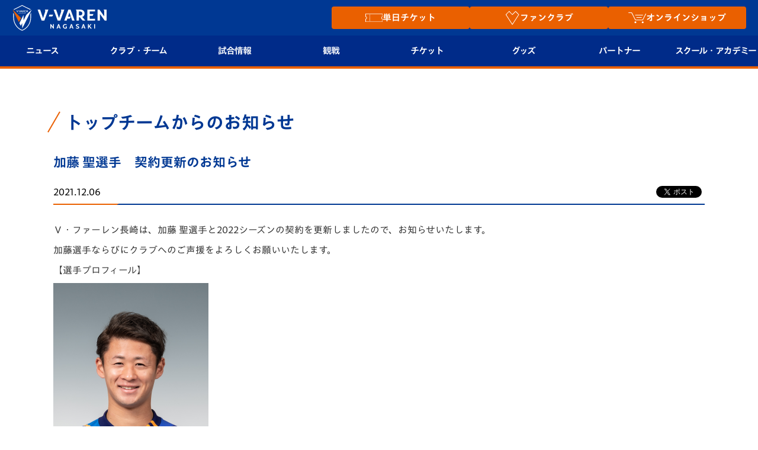

--- FILE ---
content_type: text/html; charset=utf-8
request_url: https://www.google.com/recaptcha/api2/anchor?ar=1&k=6LdShvsfAAAAAMQZzp7G4eYcGsvPhhJRRg8LQrqu&co=aHR0cHM6Ly93d3cudi12YXJlbi5jb206NDQz&hl=en&v=PoyoqOPhxBO7pBk68S4YbpHZ&size=invisible&anchor-ms=20000&execute-ms=30000&cb=n2bkovq3ymu1
body_size: 48532
content:
<!DOCTYPE HTML><html dir="ltr" lang="en"><head><meta http-equiv="Content-Type" content="text/html; charset=UTF-8">
<meta http-equiv="X-UA-Compatible" content="IE=edge">
<title>reCAPTCHA</title>
<style type="text/css">
/* cyrillic-ext */
@font-face {
  font-family: 'Roboto';
  font-style: normal;
  font-weight: 400;
  font-stretch: 100%;
  src: url(//fonts.gstatic.com/s/roboto/v48/KFO7CnqEu92Fr1ME7kSn66aGLdTylUAMa3GUBHMdazTgWw.woff2) format('woff2');
  unicode-range: U+0460-052F, U+1C80-1C8A, U+20B4, U+2DE0-2DFF, U+A640-A69F, U+FE2E-FE2F;
}
/* cyrillic */
@font-face {
  font-family: 'Roboto';
  font-style: normal;
  font-weight: 400;
  font-stretch: 100%;
  src: url(//fonts.gstatic.com/s/roboto/v48/KFO7CnqEu92Fr1ME7kSn66aGLdTylUAMa3iUBHMdazTgWw.woff2) format('woff2');
  unicode-range: U+0301, U+0400-045F, U+0490-0491, U+04B0-04B1, U+2116;
}
/* greek-ext */
@font-face {
  font-family: 'Roboto';
  font-style: normal;
  font-weight: 400;
  font-stretch: 100%;
  src: url(//fonts.gstatic.com/s/roboto/v48/KFO7CnqEu92Fr1ME7kSn66aGLdTylUAMa3CUBHMdazTgWw.woff2) format('woff2');
  unicode-range: U+1F00-1FFF;
}
/* greek */
@font-face {
  font-family: 'Roboto';
  font-style: normal;
  font-weight: 400;
  font-stretch: 100%;
  src: url(//fonts.gstatic.com/s/roboto/v48/KFO7CnqEu92Fr1ME7kSn66aGLdTylUAMa3-UBHMdazTgWw.woff2) format('woff2');
  unicode-range: U+0370-0377, U+037A-037F, U+0384-038A, U+038C, U+038E-03A1, U+03A3-03FF;
}
/* math */
@font-face {
  font-family: 'Roboto';
  font-style: normal;
  font-weight: 400;
  font-stretch: 100%;
  src: url(//fonts.gstatic.com/s/roboto/v48/KFO7CnqEu92Fr1ME7kSn66aGLdTylUAMawCUBHMdazTgWw.woff2) format('woff2');
  unicode-range: U+0302-0303, U+0305, U+0307-0308, U+0310, U+0312, U+0315, U+031A, U+0326-0327, U+032C, U+032F-0330, U+0332-0333, U+0338, U+033A, U+0346, U+034D, U+0391-03A1, U+03A3-03A9, U+03B1-03C9, U+03D1, U+03D5-03D6, U+03F0-03F1, U+03F4-03F5, U+2016-2017, U+2034-2038, U+203C, U+2040, U+2043, U+2047, U+2050, U+2057, U+205F, U+2070-2071, U+2074-208E, U+2090-209C, U+20D0-20DC, U+20E1, U+20E5-20EF, U+2100-2112, U+2114-2115, U+2117-2121, U+2123-214F, U+2190, U+2192, U+2194-21AE, U+21B0-21E5, U+21F1-21F2, U+21F4-2211, U+2213-2214, U+2216-22FF, U+2308-230B, U+2310, U+2319, U+231C-2321, U+2336-237A, U+237C, U+2395, U+239B-23B7, U+23D0, U+23DC-23E1, U+2474-2475, U+25AF, U+25B3, U+25B7, U+25BD, U+25C1, U+25CA, U+25CC, U+25FB, U+266D-266F, U+27C0-27FF, U+2900-2AFF, U+2B0E-2B11, U+2B30-2B4C, U+2BFE, U+3030, U+FF5B, U+FF5D, U+1D400-1D7FF, U+1EE00-1EEFF;
}
/* symbols */
@font-face {
  font-family: 'Roboto';
  font-style: normal;
  font-weight: 400;
  font-stretch: 100%;
  src: url(//fonts.gstatic.com/s/roboto/v48/KFO7CnqEu92Fr1ME7kSn66aGLdTylUAMaxKUBHMdazTgWw.woff2) format('woff2');
  unicode-range: U+0001-000C, U+000E-001F, U+007F-009F, U+20DD-20E0, U+20E2-20E4, U+2150-218F, U+2190, U+2192, U+2194-2199, U+21AF, U+21E6-21F0, U+21F3, U+2218-2219, U+2299, U+22C4-22C6, U+2300-243F, U+2440-244A, U+2460-24FF, U+25A0-27BF, U+2800-28FF, U+2921-2922, U+2981, U+29BF, U+29EB, U+2B00-2BFF, U+4DC0-4DFF, U+FFF9-FFFB, U+10140-1018E, U+10190-1019C, U+101A0, U+101D0-101FD, U+102E0-102FB, U+10E60-10E7E, U+1D2C0-1D2D3, U+1D2E0-1D37F, U+1F000-1F0FF, U+1F100-1F1AD, U+1F1E6-1F1FF, U+1F30D-1F30F, U+1F315, U+1F31C, U+1F31E, U+1F320-1F32C, U+1F336, U+1F378, U+1F37D, U+1F382, U+1F393-1F39F, U+1F3A7-1F3A8, U+1F3AC-1F3AF, U+1F3C2, U+1F3C4-1F3C6, U+1F3CA-1F3CE, U+1F3D4-1F3E0, U+1F3ED, U+1F3F1-1F3F3, U+1F3F5-1F3F7, U+1F408, U+1F415, U+1F41F, U+1F426, U+1F43F, U+1F441-1F442, U+1F444, U+1F446-1F449, U+1F44C-1F44E, U+1F453, U+1F46A, U+1F47D, U+1F4A3, U+1F4B0, U+1F4B3, U+1F4B9, U+1F4BB, U+1F4BF, U+1F4C8-1F4CB, U+1F4D6, U+1F4DA, U+1F4DF, U+1F4E3-1F4E6, U+1F4EA-1F4ED, U+1F4F7, U+1F4F9-1F4FB, U+1F4FD-1F4FE, U+1F503, U+1F507-1F50B, U+1F50D, U+1F512-1F513, U+1F53E-1F54A, U+1F54F-1F5FA, U+1F610, U+1F650-1F67F, U+1F687, U+1F68D, U+1F691, U+1F694, U+1F698, U+1F6AD, U+1F6B2, U+1F6B9-1F6BA, U+1F6BC, U+1F6C6-1F6CF, U+1F6D3-1F6D7, U+1F6E0-1F6EA, U+1F6F0-1F6F3, U+1F6F7-1F6FC, U+1F700-1F7FF, U+1F800-1F80B, U+1F810-1F847, U+1F850-1F859, U+1F860-1F887, U+1F890-1F8AD, U+1F8B0-1F8BB, U+1F8C0-1F8C1, U+1F900-1F90B, U+1F93B, U+1F946, U+1F984, U+1F996, U+1F9E9, U+1FA00-1FA6F, U+1FA70-1FA7C, U+1FA80-1FA89, U+1FA8F-1FAC6, U+1FACE-1FADC, U+1FADF-1FAE9, U+1FAF0-1FAF8, U+1FB00-1FBFF;
}
/* vietnamese */
@font-face {
  font-family: 'Roboto';
  font-style: normal;
  font-weight: 400;
  font-stretch: 100%;
  src: url(//fonts.gstatic.com/s/roboto/v48/KFO7CnqEu92Fr1ME7kSn66aGLdTylUAMa3OUBHMdazTgWw.woff2) format('woff2');
  unicode-range: U+0102-0103, U+0110-0111, U+0128-0129, U+0168-0169, U+01A0-01A1, U+01AF-01B0, U+0300-0301, U+0303-0304, U+0308-0309, U+0323, U+0329, U+1EA0-1EF9, U+20AB;
}
/* latin-ext */
@font-face {
  font-family: 'Roboto';
  font-style: normal;
  font-weight: 400;
  font-stretch: 100%;
  src: url(//fonts.gstatic.com/s/roboto/v48/KFO7CnqEu92Fr1ME7kSn66aGLdTylUAMa3KUBHMdazTgWw.woff2) format('woff2');
  unicode-range: U+0100-02BA, U+02BD-02C5, U+02C7-02CC, U+02CE-02D7, U+02DD-02FF, U+0304, U+0308, U+0329, U+1D00-1DBF, U+1E00-1E9F, U+1EF2-1EFF, U+2020, U+20A0-20AB, U+20AD-20C0, U+2113, U+2C60-2C7F, U+A720-A7FF;
}
/* latin */
@font-face {
  font-family: 'Roboto';
  font-style: normal;
  font-weight: 400;
  font-stretch: 100%;
  src: url(//fonts.gstatic.com/s/roboto/v48/KFO7CnqEu92Fr1ME7kSn66aGLdTylUAMa3yUBHMdazQ.woff2) format('woff2');
  unicode-range: U+0000-00FF, U+0131, U+0152-0153, U+02BB-02BC, U+02C6, U+02DA, U+02DC, U+0304, U+0308, U+0329, U+2000-206F, U+20AC, U+2122, U+2191, U+2193, U+2212, U+2215, U+FEFF, U+FFFD;
}
/* cyrillic-ext */
@font-face {
  font-family: 'Roboto';
  font-style: normal;
  font-weight: 500;
  font-stretch: 100%;
  src: url(//fonts.gstatic.com/s/roboto/v48/KFO7CnqEu92Fr1ME7kSn66aGLdTylUAMa3GUBHMdazTgWw.woff2) format('woff2');
  unicode-range: U+0460-052F, U+1C80-1C8A, U+20B4, U+2DE0-2DFF, U+A640-A69F, U+FE2E-FE2F;
}
/* cyrillic */
@font-face {
  font-family: 'Roboto';
  font-style: normal;
  font-weight: 500;
  font-stretch: 100%;
  src: url(//fonts.gstatic.com/s/roboto/v48/KFO7CnqEu92Fr1ME7kSn66aGLdTylUAMa3iUBHMdazTgWw.woff2) format('woff2');
  unicode-range: U+0301, U+0400-045F, U+0490-0491, U+04B0-04B1, U+2116;
}
/* greek-ext */
@font-face {
  font-family: 'Roboto';
  font-style: normal;
  font-weight: 500;
  font-stretch: 100%;
  src: url(//fonts.gstatic.com/s/roboto/v48/KFO7CnqEu92Fr1ME7kSn66aGLdTylUAMa3CUBHMdazTgWw.woff2) format('woff2');
  unicode-range: U+1F00-1FFF;
}
/* greek */
@font-face {
  font-family: 'Roboto';
  font-style: normal;
  font-weight: 500;
  font-stretch: 100%;
  src: url(//fonts.gstatic.com/s/roboto/v48/KFO7CnqEu92Fr1ME7kSn66aGLdTylUAMa3-UBHMdazTgWw.woff2) format('woff2');
  unicode-range: U+0370-0377, U+037A-037F, U+0384-038A, U+038C, U+038E-03A1, U+03A3-03FF;
}
/* math */
@font-face {
  font-family: 'Roboto';
  font-style: normal;
  font-weight: 500;
  font-stretch: 100%;
  src: url(//fonts.gstatic.com/s/roboto/v48/KFO7CnqEu92Fr1ME7kSn66aGLdTylUAMawCUBHMdazTgWw.woff2) format('woff2');
  unicode-range: U+0302-0303, U+0305, U+0307-0308, U+0310, U+0312, U+0315, U+031A, U+0326-0327, U+032C, U+032F-0330, U+0332-0333, U+0338, U+033A, U+0346, U+034D, U+0391-03A1, U+03A3-03A9, U+03B1-03C9, U+03D1, U+03D5-03D6, U+03F0-03F1, U+03F4-03F5, U+2016-2017, U+2034-2038, U+203C, U+2040, U+2043, U+2047, U+2050, U+2057, U+205F, U+2070-2071, U+2074-208E, U+2090-209C, U+20D0-20DC, U+20E1, U+20E5-20EF, U+2100-2112, U+2114-2115, U+2117-2121, U+2123-214F, U+2190, U+2192, U+2194-21AE, U+21B0-21E5, U+21F1-21F2, U+21F4-2211, U+2213-2214, U+2216-22FF, U+2308-230B, U+2310, U+2319, U+231C-2321, U+2336-237A, U+237C, U+2395, U+239B-23B7, U+23D0, U+23DC-23E1, U+2474-2475, U+25AF, U+25B3, U+25B7, U+25BD, U+25C1, U+25CA, U+25CC, U+25FB, U+266D-266F, U+27C0-27FF, U+2900-2AFF, U+2B0E-2B11, U+2B30-2B4C, U+2BFE, U+3030, U+FF5B, U+FF5D, U+1D400-1D7FF, U+1EE00-1EEFF;
}
/* symbols */
@font-face {
  font-family: 'Roboto';
  font-style: normal;
  font-weight: 500;
  font-stretch: 100%;
  src: url(//fonts.gstatic.com/s/roboto/v48/KFO7CnqEu92Fr1ME7kSn66aGLdTylUAMaxKUBHMdazTgWw.woff2) format('woff2');
  unicode-range: U+0001-000C, U+000E-001F, U+007F-009F, U+20DD-20E0, U+20E2-20E4, U+2150-218F, U+2190, U+2192, U+2194-2199, U+21AF, U+21E6-21F0, U+21F3, U+2218-2219, U+2299, U+22C4-22C6, U+2300-243F, U+2440-244A, U+2460-24FF, U+25A0-27BF, U+2800-28FF, U+2921-2922, U+2981, U+29BF, U+29EB, U+2B00-2BFF, U+4DC0-4DFF, U+FFF9-FFFB, U+10140-1018E, U+10190-1019C, U+101A0, U+101D0-101FD, U+102E0-102FB, U+10E60-10E7E, U+1D2C0-1D2D3, U+1D2E0-1D37F, U+1F000-1F0FF, U+1F100-1F1AD, U+1F1E6-1F1FF, U+1F30D-1F30F, U+1F315, U+1F31C, U+1F31E, U+1F320-1F32C, U+1F336, U+1F378, U+1F37D, U+1F382, U+1F393-1F39F, U+1F3A7-1F3A8, U+1F3AC-1F3AF, U+1F3C2, U+1F3C4-1F3C6, U+1F3CA-1F3CE, U+1F3D4-1F3E0, U+1F3ED, U+1F3F1-1F3F3, U+1F3F5-1F3F7, U+1F408, U+1F415, U+1F41F, U+1F426, U+1F43F, U+1F441-1F442, U+1F444, U+1F446-1F449, U+1F44C-1F44E, U+1F453, U+1F46A, U+1F47D, U+1F4A3, U+1F4B0, U+1F4B3, U+1F4B9, U+1F4BB, U+1F4BF, U+1F4C8-1F4CB, U+1F4D6, U+1F4DA, U+1F4DF, U+1F4E3-1F4E6, U+1F4EA-1F4ED, U+1F4F7, U+1F4F9-1F4FB, U+1F4FD-1F4FE, U+1F503, U+1F507-1F50B, U+1F50D, U+1F512-1F513, U+1F53E-1F54A, U+1F54F-1F5FA, U+1F610, U+1F650-1F67F, U+1F687, U+1F68D, U+1F691, U+1F694, U+1F698, U+1F6AD, U+1F6B2, U+1F6B9-1F6BA, U+1F6BC, U+1F6C6-1F6CF, U+1F6D3-1F6D7, U+1F6E0-1F6EA, U+1F6F0-1F6F3, U+1F6F7-1F6FC, U+1F700-1F7FF, U+1F800-1F80B, U+1F810-1F847, U+1F850-1F859, U+1F860-1F887, U+1F890-1F8AD, U+1F8B0-1F8BB, U+1F8C0-1F8C1, U+1F900-1F90B, U+1F93B, U+1F946, U+1F984, U+1F996, U+1F9E9, U+1FA00-1FA6F, U+1FA70-1FA7C, U+1FA80-1FA89, U+1FA8F-1FAC6, U+1FACE-1FADC, U+1FADF-1FAE9, U+1FAF0-1FAF8, U+1FB00-1FBFF;
}
/* vietnamese */
@font-face {
  font-family: 'Roboto';
  font-style: normal;
  font-weight: 500;
  font-stretch: 100%;
  src: url(//fonts.gstatic.com/s/roboto/v48/KFO7CnqEu92Fr1ME7kSn66aGLdTylUAMa3OUBHMdazTgWw.woff2) format('woff2');
  unicode-range: U+0102-0103, U+0110-0111, U+0128-0129, U+0168-0169, U+01A0-01A1, U+01AF-01B0, U+0300-0301, U+0303-0304, U+0308-0309, U+0323, U+0329, U+1EA0-1EF9, U+20AB;
}
/* latin-ext */
@font-face {
  font-family: 'Roboto';
  font-style: normal;
  font-weight: 500;
  font-stretch: 100%;
  src: url(//fonts.gstatic.com/s/roboto/v48/KFO7CnqEu92Fr1ME7kSn66aGLdTylUAMa3KUBHMdazTgWw.woff2) format('woff2');
  unicode-range: U+0100-02BA, U+02BD-02C5, U+02C7-02CC, U+02CE-02D7, U+02DD-02FF, U+0304, U+0308, U+0329, U+1D00-1DBF, U+1E00-1E9F, U+1EF2-1EFF, U+2020, U+20A0-20AB, U+20AD-20C0, U+2113, U+2C60-2C7F, U+A720-A7FF;
}
/* latin */
@font-face {
  font-family: 'Roboto';
  font-style: normal;
  font-weight: 500;
  font-stretch: 100%;
  src: url(//fonts.gstatic.com/s/roboto/v48/KFO7CnqEu92Fr1ME7kSn66aGLdTylUAMa3yUBHMdazQ.woff2) format('woff2');
  unicode-range: U+0000-00FF, U+0131, U+0152-0153, U+02BB-02BC, U+02C6, U+02DA, U+02DC, U+0304, U+0308, U+0329, U+2000-206F, U+20AC, U+2122, U+2191, U+2193, U+2212, U+2215, U+FEFF, U+FFFD;
}
/* cyrillic-ext */
@font-face {
  font-family: 'Roboto';
  font-style: normal;
  font-weight: 900;
  font-stretch: 100%;
  src: url(//fonts.gstatic.com/s/roboto/v48/KFO7CnqEu92Fr1ME7kSn66aGLdTylUAMa3GUBHMdazTgWw.woff2) format('woff2');
  unicode-range: U+0460-052F, U+1C80-1C8A, U+20B4, U+2DE0-2DFF, U+A640-A69F, U+FE2E-FE2F;
}
/* cyrillic */
@font-face {
  font-family: 'Roboto';
  font-style: normal;
  font-weight: 900;
  font-stretch: 100%;
  src: url(//fonts.gstatic.com/s/roboto/v48/KFO7CnqEu92Fr1ME7kSn66aGLdTylUAMa3iUBHMdazTgWw.woff2) format('woff2');
  unicode-range: U+0301, U+0400-045F, U+0490-0491, U+04B0-04B1, U+2116;
}
/* greek-ext */
@font-face {
  font-family: 'Roboto';
  font-style: normal;
  font-weight: 900;
  font-stretch: 100%;
  src: url(//fonts.gstatic.com/s/roboto/v48/KFO7CnqEu92Fr1ME7kSn66aGLdTylUAMa3CUBHMdazTgWw.woff2) format('woff2');
  unicode-range: U+1F00-1FFF;
}
/* greek */
@font-face {
  font-family: 'Roboto';
  font-style: normal;
  font-weight: 900;
  font-stretch: 100%;
  src: url(//fonts.gstatic.com/s/roboto/v48/KFO7CnqEu92Fr1ME7kSn66aGLdTylUAMa3-UBHMdazTgWw.woff2) format('woff2');
  unicode-range: U+0370-0377, U+037A-037F, U+0384-038A, U+038C, U+038E-03A1, U+03A3-03FF;
}
/* math */
@font-face {
  font-family: 'Roboto';
  font-style: normal;
  font-weight: 900;
  font-stretch: 100%;
  src: url(//fonts.gstatic.com/s/roboto/v48/KFO7CnqEu92Fr1ME7kSn66aGLdTylUAMawCUBHMdazTgWw.woff2) format('woff2');
  unicode-range: U+0302-0303, U+0305, U+0307-0308, U+0310, U+0312, U+0315, U+031A, U+0326-0327, U+032C, U+032F-0330, U+0332-0333, U+0338, U+033A, U+0346, U+034D, U+0391-03A1, U+03A3-03A9, U+03B1-03C9, U+03D1, U+03D5-03D6, U+03F0-03F1, U+03F4-03F5, U+2016-2017, U+2034-2038, U+203C, U+2040, U+2043, U+2047, U+2050, U+2057, U+205F, U+2070-2071, U+2074-208E, U+2090-209C, U+20D0-20DC, U+20E1, U+20E5-20EF, U+2100-2112, U+2114-2115, U+2117-2121, U+2123-214F, U+2190, U+2192, U+2194-21AE, U+21B0-21E5, U+21F1-21F2, U+21F4-2211, U+2213-2214, U+2216-22FF, U+2308-230B, U+2310, U+2319, U+231C-2321, U+2336-237A, U+237C, U+2395, U+239B-23B7, U+23D0, U+23DC-23E1, U+2474-2475, U+25AF, U+25B3, U+25B7, U+25BD, U+25C1, U+25CA, U+25CC, U+25FB, U+266D-266F, U+27C0-27FF, U+2900-2AFF, U+2B0E-2B11, U+2B30-2B4C, U+2BFE, U+3030, U+FF5B, U+FF5D, U+1D400-1D7FF, U+1EE00-1EEFF;
}
/* symbols */
@font-face {
  font-family: 'Roboto';
  font-style: normal;
  font-weight: 900;
  font-stretch: 100%;
  src: url(//fonts.gstatic.com/s/roboto/v48/KFO7CnqEu92Fr1ME7kSn66aGLdTylUAMaxKUBHMdazTgWw.woff2) format('woff2');
  unicode-range: U+0001-000C, U+000E-001F, U+007F-009F, U+20DD-20E0, U+20E2-20E4, U+2150-218F, U+2190, U+2192, U+2194-2199, U+21AF, U+21E6-21F0, U+21F3, U+2218-2219, U+2299, U+22C4-22C6, U+2300-243F, U+2440-244A, U+2460-24FF, U+25A0-27BF, U+2800-28FF, U+2921-2922, U+2981, U+29BF, U+29EB, U+2B00-2BFF, U+4DC0-4DFF, U+FFF9-FFFB, U+10140-1018E, U+10190-1019C, U+101A0, U+101D0-101FD, U+102E0-102FB, U+10E60-10E7E, U+1D2C0-1D2D3, U+1D2E0-1D37F, U+1F000-1F0FF, U+1F100-1F1AD, U+1F1E6-1F1FF, U+1F30D-1F30F, U+1F315, U+1F31C, U+1F31E, U+1F320-1F32C, U+1F336, U+1F378, U+1F37D, U+1F382, U+1F393-1F39F, U+1F3A7-1F3A8, U+1F3AC-1F3AF, U+1F3C2, U+1F3C4-1F3C6, U+1F3CA-1F3CE, U+1F3D4-1F3E0, U+1F3ED, U+1F3F1-1F3F3, U+1F3F5-1F3F7, U+1F408, U+1F415, U+1F41F, U+1F426, U+1F43F, U+1F441-1F442, U+1F444, U+1F446-1F449, U+1F44C-1F44E, U+1F453, U+1F46A, U+1F47D, U+1F4A3, U+1F4B0, U+1F4B3, U+1F4B9, U+1F4BB, U+1F4BF, U+1F4C8-1F4CB, U+1F4D6, U+1F4DA, U+1F4DF, U+1F4E3-1F4E6, U+1F4EA-1F4ED, U+1F4F7, U+1F4F9-1F4FB, U+1F4FD-1F4FE, U+1F503, U+1F507-1F50B, U+1F50D, U+1F512-1F513, U+1F53E-1F54A, U+1F54F-1F5FA, U+1F610, U+1F650-1F67F, U+1F687, U+1F68D, U+1F691, U+1F694, U+1F698, U+1F6AD, U+1F6B2, U+1F6B9-1F6BA, U+1F6BC, U+1F6C6-1F6CF, U+1F6D3-1F6D7, U+1F6E0-1F6EA, U+1F6F0-1F6F3, U+1F6F7-1F6FC, U+1F700-1F7FF, U+1F800-1F80B, U+1F810-1F847, U+1F850-1F859, U+1F860-1F887, U+1F890-1F8AD, U+1F8B0-1F8BB, U+1F8C0-1F8C1, U+1F900-1F90B, U+1F93B, U+1F946, U+1F984, U+1F996, U+1F9E9, U+1FA00-1FA6F, U+1FA70-1FA7C, U+1FA80-1FA89, U+1FA8F-1FAC6, U+1FACE-1FADC, U+1FADF-1FAE9, U+1FAF0-1FAF8, U+1FB00-1FBFF;
}
/* vietnamese */
@font-face {
  font-family: 'Roboto';
  font-style: normal;
  font-weight: 900;
  font-stretch: 100%;
  src: url(//fonts.gstatic.com/s/roboto/v48/KFO7CnqEu92Fr1ME7kSn66aGLdTylUAMa3OUBHMdazTgWw.woff2) format('woff2');
  unicode-range: U+0102-0103, U+0110-0111, U+0128-0129, U+0168-0169, U+01A0-01A1, U+01AF-01B0, U+0300-0301, U+0303-0304, U+0308-0309, U+0323, U+0329, U+1EA0-1EF9, U+20AB;
}
/* latin-ext */
@font-face {
  font-family: 'Roboto';
  font-style: normal;
  font-weight: 900;
  font-stretch: 100%;
  src: url(//fonts.gstatic.com/s/roboto/v48/KFO7CnqEu92Fr1ME7kSn66aGLdTylUAMa3KUBHMdazTgWw.woff2) format('woff2');
  unicode-range: U+0100-02BA, U+02BD-02C5, U+02C7-02CC, U+02CE-02D7, U+02DD-02FF, U+0304, U+0308, U+0329, U+1D00-1DBF, U+1E00-1E9F, U+1EF2-1EFF, U+2020, U+20A0-20AB, U+20AD-20C0, U+2113, U+2C60-2C7F, U+A720-A7FF;
}
/* latin */
@font-face {
  font-family: 'Roboto';
  font-style: normal;
  font-weight: 900;
  font-stretch: 100%;
  src: url(//fonts.gstatic.com/s/roboto/v48/KFO7CnqEu92Fr1ME7kSn66aGLdTylUAMa3yUBHMdazQ.woff2) format('woff2');
  unicode-range: U+0000-00FF, U+0131, U+0152-0153, U+02BB-02BC, U+02C6, U+02DA, U+02DC, U+0304, U+0308, U+0329, U+2000-206F, U+20AC, U+2122, U+2191, U+2193, U+2212, U+2215, U+FEFF, U+FFFD;
}

</style>
<link rel="stylesheet" type="text/css" href="https://www.gstatic.com/recaptcha/releases/PoyoqOPhxBO7pBk68S4YbpHZ/styles__ltr.css">
<script nonce="DUJAW0B5mtaIOaMlbJWswg" type="text/javascript">window['__recaptcha_api'] = 'https://www.google.com/recaptcha/api2/';</script>
<script type="text/javascript" src="https://www.gstatic.com/recaptcha/releases/PoyoqOPhxBO7pBk68S4YbpHZ/recaptcha__en.js" nonce="DUJAW0B5mtaIOaMlbJWswg">
      
    </script></head>
<body><div id="rc-anchor-alert" class="rc-anchor-alert"></div>
<input type="hidden" id="recaptcha-token" value="[base64]">
<script type="text/javascript" nonce="DUJAW0B5mtaIOaMlbJWswg">
      recaptcha.anchor.Main.init("[\x22ainput\x22,[\x22bgdata\x22,\x22\x22,\[base64]/[base64]/[base64]/ZyhXLGgpOnEoW04sMjEsbF0sVywwKSxoKSxmYWxzZSxmYWxzZSl9Y2F0Y2goayl7RygzNTgsVyk/[base64]/[base64]/[base64]/[base64]/[base64]/[base64]/[base64]/bmV3IEJbT10oRFswXSk6dz09Mj9uZXcgQltPXShEWzBdLERbMV0pOnc9PTM/bmV3IEJbT10oRFswXSxEWzFdLERbMl0pOnc9PTQ/[base64]/[base64]/[base64]/[base64]/[base64]\\u003d\x22,\[base64]\\u003d\x22,\[base64]/DplDDgcOCw5bDi8OFwrFcI8OHLg5neF80JhnCnn/ClzHCmVfDr2AKPsKSAMKRwqfCvwPDrULDmcKDShTDiMK1LcO6wpTDmsKwcsONDcKmw6AhIUkLw4nDinfCvMKBw6DCnwnCuGbDhSN8w7HCu8O5wp4JdMKBw6nCrTvDicOtLgjDksORwqQsZC1BHcKMB1Nuw6B/fMOywrfCssKAIcK2w5bDkMKZwrrCtgxgwqlTwoYPw4rCpMOkTFXCikbCq8KYTSMcwo9TwpdyFsKURRcewpvCusOIw44AMwgcacK0S8KEUsKZagAfw6JIw4RJd8KmQcOnP8ODd8O8w7R7w6/ChsKjw7PCkkwgMsOzw6YQw7vCrcKtwq82wqphNlleZMOvw70hw7EaWCDDmGPDv8OODirDhcOuwqDCrTDDvT5KcDoQHETCvm/CicKhRB9dwr3DisKjMgcoPsOeIl0kwpBjw7NhJcOFw7vCjgwlwqkKMVPDnz3Dj8OTw7cbJ8OPccOTwpMVRQ7DoMKBwqPDv8KPw67CisKbYTLCiMKvBcKlw4IKZld8DRTCgsK3w7rDlsKLwqbDnyt/P31JSzTCncKLRcOTRMK4w7DDn8OywrVBTcOmdcKWw7nDlMOVwoDClzQNMcKDLgsUA8Kxw6sWWcKdSMKPw6PCo8KgRzVdKGbDn8OvZcKWMlktW17DoMOuGVxXIGsvwoNyw4MMFcOOwop2w5/DsSlEenzCusKCw6E/[base64]/GMOjw5s2wrlMFV9KDwk2w4dZG8Klw4DDnxcPUhPCtsKfZFrCk8O7w5FrFS1vO2bDqX/Dt8Khw7XDv8K8OsOrw64jw47CrsK4IMO+W8OqJm1Ow5APM8OMwpUzw7PCvmPCjMKzJ8K5wo7CtV3Dl3HCi8KQZF9lwoUAcjvCsm3ChSjCkcKAOBxzwrHDiWXCiMOzwqbDtsKWKwshV8OAwpjCgD/DocKgB190w4YJwrjDnXjDnj8/McOiw4fClcOXCHPDqcKqdCnDh8OmZR3Ci8OqbWzCmUsaEcKOb8KZwpnCtMKswrLCjHvDocKfwo19U8OQwoh0wrzCk3PClxDDqMKpNyPCkiPCiMOTAELDtMOOw4HCoh5Ze8OpZTnDvsK6ccOlUsKKw701wrNJwo/Cv8KRwp/Ck8K/wqQ5wprCvMKqwqnDqU3Cp3xSPHlHaQgFw5JGHcO0woFjwqfDj3wuA2vCi2EKw6c6wpxmw6nDqGzChHAow7/[base64]/CsMOIeUB3DCHCkjBfPMOLw4PDmzXDlXjDoxrCscOmw78rIzjDjX3DsMKYUMOEw5ttwrMNw6fDvMOCwoRyRTzCjAtkUS0awrrDvsK4FMOMw4rCrDoJwrQJACLCiMO3RcODIcKxOcKFw7/CmTJew7zDosOpw61Nw5HCtF7DnsK8ccOLw712wrjCjTHCm0JwWBHCmsOVw7l3Sl/ClE7Dp8KBUm3DmioyPxjDjQzDsMOnw6cTQxtUCMOaw6fCs0NNwoTCssORw4wcwoVCw4ciwqYcH8Kjwo3CuMOyw4ELOChDX8K2dk7CsMKUJ8Kbw4Iaw40lw6JWanQqwpTCvsOiw4fDg2w/w7JywpFTw7cOwrjClnjCjiHDn8KqcCfCrMOAWnPCm8KVHUDDgcO3Q3tfUHRJwpbDsT8NwqIfw4VQw7o4w7hnTyfCpnUiK8Ovw5/CvsOBMcK/egDDnHQXw4EMwr/ChsOWd2tzw5zDpMKyF1HDs8Kiw4DCg0bDkMKlwpEsN8K8w7ZrVgrDj8K6wojDuS7CkwHDs8OGLGrCq8OmcUDDoMKjw7czwrfCkAtzwprCj3LDlR3DvsOaw5PDp2IGw6XDjcKjwoXDt1rCh8KGwr3DqcOGccK/HQM5C8OtfmRjN1Inw4hXw5LDljbCuUTDtMO+OSHCtjXCvsOKLMKjwrrChcObw4Qkw5LDi2DCgWM3ZUcRw5PDmzbDssOPw6/CvsKwTsO4w5cAGjURwqhsMRhRUTkKF8KvNkrDi8KMaBZdwrcSw5DCn8OJU8K7amLCtC9Dw4MYMH7CnFUxeMOowoXDoGnCqFlbHsOXbBI1wqvDkWQew7swV8Ojwr7CisK3ecO/[base64]/[base64]/[base64]/DhMKzwqHChnjDrBcADBfDoHFawpLDt8KqFm8YTylxw7nDq8Oiw5kNHsOuecOzUXsSwpfCsMOLw4LCj8O8WBzCgsO1w5kqw73DsBIaHMOHw61SFzHDi8OEK8O4Im/[base64]/DgMKVw5F1w4FWw4/CvApRVsKnw5nDlcKNw4LDvSHCs8KND2YJw5kXNMKnw7NzC0/CjWvCkVUPwpnDuDzCuXjCjMKHEsO0wqMCwp/DlmfDo1PDn8KbeSbDmMK/AMK9wp7DnSh2fEnCo8OZT3XCj1xew6/DmMKcc3vChMOiwpITwrYBAcK6MMKiYlfCiFTCqCcPw4ZCZyrCqcOIw5DDgsOrw7LCgcOHw4cWwq18wrDCv8K1woDDn8OAwqctw5fCtTnCgU5Yw5XDt8O9wqnDjMKswrLDmMKMIVXCvsKPW2YOEcKKIcO4OhDDoMKhwqZdw43ClcOvwozCkD0DUMKAEcK/wprClcKPCw/[base64]/CnzfCgMK4OR/DuMK/wqIaw5PDlEtFw6gCF8KKbsKdwo3CvcO/[base64]/CvMOEw6giExYJw5vDn1gCwozCicKJd8OrwpUUwpBwwpFQwpFOwrrDnVLCnGXDjgzDkDnCshtSEsONEMK+f0TDqH/DiwYjOMKXwqrCksKmw4UUdcOhM8OOwqPDqsK7KU/[base64]/HWoOw7DCm8KTwr4bw75vw7fCicKxwoE2wpgswqTClUjCljrCn8ObwrDDjjvDjW/[base64]/[base64]/XjBGwrzDhcO0wrs6wqdLDinDnsO/NArDvMKrcsOGwrnDoAhSf8KOw6kcwoocw6IxwokDAWfDqB3DhsKbJcOMw4I/esKEwpPCgMKcwp4lwr1IbG8QwpTDlsOAByFhSgPCocOEwr8jw4Yca2Yvw57CrcOwwqTDsUrDtcOTwrE6cMOWeCcgNXxMwpPDo0nCrMK9Q8OQwphUw5Q6w5cbZnvDnRpsJmQDIlXCpXPDjMOtwqEjwp/CqcOPWsKQw4crw5bDtULDjgXDqydyW3hLJ8O6c0pRwrbCvHAzb8O5w6lxaX7Dn0cTw6Acw6JIFwTDpmIJw4zDqcOFwpRzPcOWw6JQcjnDryl/Jxp+wpvCqMKkZGAowoPDvsKDw4bClsOaFMOWw5bDm8OHw7tFw4DCo8Ksw68qwojCm8OFw53DoEF0wqvCn0zDp8OWMBvCgzjDvkjClyx+DcKVH0nDq1RAw6Zqw51TwqjDtWo/[base64]/Djh7Dg3MXwqJ5TcKuaiJtwovDssOPSVEiYRnDsMOFMVTDlirCuMKdeMKHf04Rwrt/RsKswqrDrjFOZcOaYsKzdGjDpMOlwphVw43DgT3DhsKlwq0/WhcbwonDisK+wqErw7tZPcObZRxowpzDo8KwPl/DnAfClSFpRcOrw6J6ScK/[base64]/DvxrCrsO4w6PCu8OqDmDClhMHX8OiEyzCmcO6JcOMQWXCssOnWsOHD8K1woPDogkhw60qwpfDssOZwpA3RBnDgcK1w5w7FgtIw7UyC8KwPRfDqMOCTVx6w5zCmFceGsKce0/DtcO3w47CmyvCrVDCosOTw7DCuGwnF8KxNEzCu0bDv8Ksw51YwqfDhsOrw60RP3HDni0VwoAGCMOTZXNtccK1wqNYYcOLwqLDmsOsa1zCoMKPwp/[base64]/Cn8O9XsOxwrkRwpdAOMOuAcOcTxbCh37Do8OGcsKkQ8Kiwp9Jw7hkN8O8w6UFwpVKw7oZKcKyw5HClMOXd1taw786w7LCm8OkYMOTwrvCiMOTwoAdw7zCl8Kgw6zDlcOaLiQmwqV/w4oIJSpiw6EfBsOPYsKWwoJwwqsZwoPDtMOKw7wkDMK7w6LCg8K/Px7Dk8OtbS0Kw7xlOAXCucOpCMOVwprDtcKiw7/DhScsw6bCvsKjwqY2w7jCihDCvsOswrrCqMKmwq8cOzrCrW5wb8O/XsKzKcKTE8O3ZsOXw51YEinDvMKuf8O2WnZhJ8KXwrsmw7PCo8OtwqIywo3CrsOHw6nDr2VKYQBJch5DIhrDucOTwofCuMOubHFCDkjCvcK+Bm5dw4Z5b2QXw5wDDjdOF8Oaw5HCpBFufsOCbsOKZsKzw6pAw7HDjRthwoHDgsOob8KGN8KQD8OCwqojaz/CpWfCrMKleMO/OCPDtUgwNg1KwpoIw4TDscK+w6lTXcOPw7JfwozCnjBnwqLDlgnDhcO4NwQcwqd0S2J5w6/CgUvDv8KDY8KzCC81UMKIwqTDmSrDksKBVsKhw7bCugLDvFN/NMOzDDPCgsKUwodNwqrDujfClUhcwqgkQxDDqMOAGcO9w6/CnzAOQy1aRsK7f8KvNx/CrMOJR8KFw5NiZMKHwp4Nf8KBwp0XZ0jDocKlw6zCrcOlw6EzaRoOwq3Dm084dVHCpnIgwqUowqbCvXxpwp0YHz54w5g0wo/Dq8Khw5zDjXMywpMmSMOUw7sjRsKNwr7CvsK1YMKiw79za1cJw7bCpsOKcTbDo8Oyw4Naw4XDgFlSwoVVc8K/[base64]/DpShQFiLCkMOUEsKww65HwppDRsOLwo3CqsKwewvDuhl/w7PCrjzDnHhzwoh4w6bCvWkMVQMAw7PDkW9lwrzDtMO5w5Qiw6BGw6vCmcK5RhITNA7DvV1ad8OJBsODMHHDjcOmGU8iw5PDh8KNw6jCtmLDvcKlH181wpcBw4DCkmzDvMKhw7jDv8KkwpDDmMKZwol1U8ONCldxwrkkDWFrwo9nwpLCiMOLwrBeBcKyLcOGCsKATk/Dj1LCjBtnw5TDq8O2XhoWZEjDuzAWeEnDicKuYWnDox/DvnnCpEQQw6VuNhfCusOqYcKhw57Cs8Kxw4fCoFF/E8KoQWHDjsK1w63CsyjCuQXClMOaRMOabcKtw7hHw6XClBdhXFRjw6BowoJJfXJyJwVhw6obwrxUwozDngURDV7DmsKhw4tpwosGw67ClcOtwo3DrsK3FMOZUAotw6IAwqAlwqITw5ccwqfDujnCvV/CuMOSw7VsNU1nwrzDpcK9fsOHBXw4woEPPx4AcMOAeTtDRcOLK8K8w7/DkcKVcmTCjsKpYVFMd1pTw6jDhhjDl0bDv347b8KidhbClUxFYsK8MMOiAcO2w73DuMK5NCorw6PClsKOw70QXB11c2zCrR5Lw6bCpMKvfmbDjFFAEETDnWzCncKIBQo/Eg3Cix1Cw5wHw53Cn8KZwpfDpF/DlcKYAMOKw4PCnQUtwp/CpWzDq3Q4SHHDkTB0wqE2Q8O3w68Mw4djw7IBw4Aiw7xmDsKkwqY6wo3DuCcTOzHCs8K6QcOgBcOjw5YGJ8ObRi7DpXFqwq/CnBfDskB5wq1vwrg4IAZqL13Do2nDnMKJKMKdRQHDmMOFw7h1EGVOw7HCmsOSUGbDp0Rmw6TDmcKIw4jCtcKwScKLTEthZQdZwpUEw6Zgw4xXwofCoX7DtkzDuAhQw7DDjEx7w711bVRww7fCizzDnMKGESxxCU/DqU/ChsK1KRDCjsOGwp5qDBhFwpwDSsKlHsKPw5BPw44yWsOzcMKKwo17wqjCoUjCpsO+wosqSMKiw7BUUHDCom5gP8OzT8OcJcO+XcO1R2/DrwHDs0jClUHDsBrCg8Ogw5xdw6NPwqLCg8OawrrCoEA5w4FPA8OKwqfDusKYw5TCpzBhNcKwYsKMw78yGyrDqcO9wqINPsKpVMOqFEvDq8Klw6p+N05KHQ7CiCXCuMKpBR/DtnJ2w4rDjhbClRfDg8KJNxHDhE7CvcKZa089w74/w5M9O8ONbmUPw4LDoFLCtsK/HUDCtm/Cvgl4wrbDtkrCjcONw5vCojxjZ8K7VsKyw4xoS8KSw4slSMOBw4XCq15PKhMVPmPDjQhdwrYWR3YweEQxw5c3w6jDohdVesOzLhDDnyXCiV/DsMKVSsKFw79SHxJZw6cZZA4ZF8O3CHVwwq7CtnNFw65FccKlCTcgM8OFw5fDtsOgwqvCncOVaMOpw401GMKCwozDvsOhworCgnclaUfDthx7wrfCq0/DkS0RwrQmHcObwp/DtcORw4/CiMOTDF7DvSI8wrvCqcOgMMOzw7E4w5zDumnCmQzDuFvCsn9EbcOSUQPDnC1sworDg3AhwpJ5w4Q1FFbDncO4CsOHd8KcEsO1eMKHYsOwdQJ3KMKve8Oub0Vuw5DCpgHCjFHCqCLCkR/DvU87w6AuIcKPVyQUw4fCvztzFk/Dslk2wrDDl1HDl8Kvw7jDvxsvw6nCrF0MwoPDucOGwrrDhMKQKFPCosKgGRYlwr13wopXw7vCllrCrh3CmndOXsO4w48NcsOQwrAmewXDo8OAGSxABsK+w43DnFrCvAk7Kn0ow4zCusOdPMOYw4I5w5B6wpQOwqRScMKKwrPDvcORD3zCscOpwrHDh8O/dlLDrcK4wqHDqhPDh2nDv8KgZR4HbsKvw6d+w4vDsnHDl8OtDcKMdUPDizTDm8O1DcOaGhQ8w4g7LcONwogJI8ODKgQ/wq3CkcOHwpRdwogKNnnDgnh/wr/DusK5w7PDo8KLwrcAGDnCsMOfIl4ow47DlsODW2weJ8Omw4zCmUvDqsOtYkY+wqnCosKLM8OGXW7CucKAw5LDvMKywrbDrXxTwqRdAUQOw7VhAlctJH7DisObO0jChnLCqGrDpsO+AG/Cu8KuIzfCmEHDn3xYfMO0wqHCqWbDvFA4QWjDhU/DjsKvwpgRP1EkTMONe8KIwpPDpsOGJgnDoQnDmcOrMcKEwpHDlsK6T2vDkVvDji5ywr7CicO6HMK0Wxh6LELCmsO5ZsOXKMKXU2TCr8KOLsKeYinCsw/CrcOgAsKUwqp7wqvCs8O9w67DsDhLPXvDnVowwr/[base64]/CnB4KW8KiwrbDucKsw4TCrcK/V8KDw4PDtsKDCMO5wpjDjMKjw7nDj1AVQWcow5zCoDPCnGAIw4o5Lzh1woIpT8OXwpkBwo/DoMKcBMK6NVVaNV/CucKNN0VUCcKiwoQqeMOIw4vDtilmf8O9ZMOVw7TDqivDhMOFwoR5IcOnwoLDpEhRw5LCqcOmwpUfLQJQX8OwfVPCknkHwpYWw6rChgjCvRvDhMKAw6cMwq/DlkHCl8K7w7PCswzDosOMQsOaw48NX1DCicKFEzw0wpNEw5XDk8KiwrrCocOGesK9wpFHXT3DisO1RMKkZ8OXW8O7wr7CgnHCisKGw7DCkldnBUYHw7NIVgjCjsO3HHZvOVJFw6p7w6rCusOUFx7Ck8OcKWLDusO4w43Dm1rCq8KwZcKFccOowrpBwpEIw57DniDCsF/Ds8KPw6VHUnVrF8KXwobCmnLCicKoHh3DvnkWwrbCssOJwq4wwpTCqcOrwo/DhhfDilYSVkXCqUF+F8KFcsKAw40SQMKmcMOBJRo7w5/CpsOSSjHCqcOPwrgbCyzDicOqw5MkwrsTIcKIIcKsEh/DlgJJG8K6w4bDijhHVsOaPMO/w587XsOOwrEGAFIAwrQ1QW3CucOCw5J4axHDgUhPJCfDoDEGLsOewqbClzcWw4fDsMK0w5xXKMKNw4fDrMO2SsOpw7nDhiLDni0mbMKwwrY6w6B/[base64]/NcKsYsKEXsKQeMK8w6h+w7Jsw655YcOKwpvDp8K/wodewobDs8OYw7dxwpZBwqUJw4HCmH9qw54NwrjDrcKfwoHCiSvCpV/CqS/DnQDCrcOrwofDi8KTwo9BIjUpME8qYkLChCDDgcOYw6jDk8KuWMKswrdGASfCnmcHZRzDj3tmScOIM8KABxDDjHvDkyzCtnfDozfCgsONTV5Zw7PDssOfMm/CpsKVO8KOwohvwrjDvcO0wr/Ck8KUw5vCtsOwOsKudkLCrcK8XVdOw6HDr3bDlcKlEMKYw7dAwobCs8KVwqUYwpDCoFY7BMOxw7RIBXIFc0BMeXACSsOLw55ValnDuEHCsygaMk3CocORwpdkcW9Owq0FR0NnHFV8w70lw7cGwpICwp7CtR7ClVDCtQ/[base64]/wogbw7HDs8O8w6HDsHvDsMKYwp/[base64]/[base64]/DjlEHG8OFZErDtcKQwqzDpsK5N8OMRsO6woPCsTjCsCd+NgPDsMKyI8KYwqvCqmLDlsKmw5Bkw4zCqgjCgFTCv8OWNcO5wpY+csOGwojCksOcw4xFw7bDrGnCtAtWRCYqNHgbPsOQeGfCrj/DhcONwoDDr8K0w6Eww5DDrlVhwo1XwqHDjsK4RQ0eMMOnJ8OtaMOPw6LDssOIw7nDimbDlEkmAcOUU8OlTsOFOMKsw6PDuSlPwrDCq1Y6wpQMw4lZw7rDvcKWw6PDmW/CqxTDqMONZmzDqAPCncKQNTp3wrBvw5vDocKOw4JiTWTCscKZGBZKFEAncMO2wrVOw7thLjEEw4RdwoHCpcOAw5jDicOswqJocMKOwpBXw7TDgMO8w7FiA8OXdS/[base64]/DrSHDnMOkRVoDw4XDkwXChcKNGsO4C8KXw7/DhcKFGcK2w6rCmMKnScOow7rCl8K6w5rCocOTfzZHwpDDpirDvsK2w6x0ccKKw6NpesOsI8OBG2jCksOCA8OuVsOZwpZUYcOXwoHCj0xGw48RBGhiDMO4FWvCulUiRMOhGcOBwrXDu23CjB3DpHcQwoDCrTgYw7zCqA1LOT/DlMOpw6Iow6NBIB/CrVxbwonCnlsiGkDDnsOcwrjDsilMI8Kuw5gdw5XCl8KBw5LDmMOWHMOwwrMHJMOscMKjbsOHJmcowrXDhMK4MMK/YThADMO7ER3DiMOHw7ENRx/Dr3bCl3LClsOdw5XDuyHCkDfCi8OqwoIjwqN9wpdiwoHCkMK+w7TCo3hUwqtGOnLDgcKIwqVaRmIlXnhtSk/Cp8KoDDFDHhR4ccO9AcOcF8KGbBDCs8O7FA7DkMKvPsK7w4TDnDZmEyE+wqMhY8O5woHDlQBOIsK1KAvDgsOXwqV3w5gTEcOzPDnDuB7CtgAtw54rw4/[base64]/Co8OjTxZEwonDoRAgb19YVkwgZy/DqydBw5wIw7AHDcK5w5NQVMOnW8KtwpFCw5NtU1diw77Dmlh8w5dVB8ONw70ew5zDhVzCkwMDKMOSw7ARwqd1fMOkwpHDkTvCkALCksKHwrzDtVZWHhRswpnCtBJxw5nDgg/[base64]/CgsKtZAjDrRbDrD9OTsKiw40Lwr06w5U5wqdjwrAsTXh1RHZRccOgw4DCi8KrYXLCkWTDj8OWw7VrwpnCo8OxMRPCkVZVW8OpCMOAQhfDriIxEMOuKFDCnRbDvhYtwptkYnTDgjBqw5g5XA/DmkHDh8KyQj7DkFPCoW7DpsOlEW0JDEQlwrBWwqwYwq45RSNHw4HCjsOrw6DCiSYRwqQ4wq7DnsOpw5lww5PDisOKJXoEwqtRQR5nwoPCklxldMOAworCoXdBaHzCmU9sw7/CrUN6wqnCmsO8YSRGVw/DqSbCkhQkQRpww6VUwoYOEcODw4vCr8Ktf3IDw4F0fRHCscOmwoc0wq1aw5TCnjTCjsKcGDjCh2RyWcOAfB3CgQsYasK/w5EzN1hEcMO3w6xiIcKAHcONGGVCIHvCjcOeS8OhQlLCgcOYMnLCsVnCpzoqw4DDhkEvSMO/wqXDgUccHBEjw63Do8OYTicXG8O+PsKmw57CoV/DosOHD8OFw4N/w7LDtMKFw4nCp0vDt1jDlsOqw7/CiVvCk2vCrsKVw6I/w59kwq1HCxMxw4LDjMK3w5IWwrvDvcKODMKvwpkRGMOSw5JUDFjCllVEw5t8w4wLw5IwwrPCtMOXfB7Csm/Dn07CmD3DtcOfwr/[base64]/blDCribDlMO0BMKjwpVXwqnCrMOCwqPDo8KfZsOUw4TCvm05W8Ofwp3CvcOvMkzDt08MNcO/DTBCw4/DisOyfV3DgXQmc8O6wqJ9aW1jYDXDlMK6w6lDYcOjK1jCgi7DoMKVw4VowqQVwrDCvX/DqkgMwpnCusKFwqVVU8KPXcOyPHLCpsKHYWkXwr1tE1Q6ShfCrsKTwpANOnpbF8K1wovCjgnDqsKHw69Rw4tIwqbDqMK1GAMXZsOqOjrCgSnCjcKLw6IFBHvCocOAa2fDisOyw5M7w4Uuw5hkDy7Dq8KJNcOOBMKCeS1qw7DCtkdyNBXChw5dJsK/Fk1fwqfCl8KcN0LDjMKYA8Klw4bCm8OGKsOmwogPwpDDucKfKMOKw7LCsMKWXcKZAwbCiRvCgR8WbcKRw4fDvcO0w41Yw7YOD8Kxwot/Km3ChzBIZMKMMsK1RDsqw4hRRMOybMK1wqnCg8K4wpwqSj3CjcKswqnCqAfCvSjDv8OwS8KawozDoTzClnjDrmTCvVU+wq4ORcO5w6TCpMO3w4c+w5/[base64]/IzTDlcK0wpzCv0FSwqbDvA/CgCTCgC4KfUgwwpzCnHDDn8K0c8Omw4kbAsKEbsOgwp3CoRJDFmQuJ8Kiw7MDwqBwwrNVwp7DlR3CoMO1w6QHw7jCpWszw70bdsOqGUnCocKdw4LDiy/DqcK+wrrCmwxnwqhLwrs/wp57w4wpL8OuAmjDmGzCvcOIPF3CksKqw6PCisO2CEtww7/[base64]/Csm/DoSvCq2p4XCYhw79Ew4HDpFnCpDnDlsOywr02wrHDklgwLDAVworCo0dVLmdhQzHCvMO/w7spwp4Dw5cOEsKBDcKrw6A8w5cxT3zCqMO+w5ZOwqXCgRYCwps/TMKtw47Du8KlI8K9PEPDqsOUw4vCrnVJa0QLwoMLN8KaRcKidx/DiMODw4jDl8O5W8OELkB5OklEwq3CviIGwpzDqF7ChA00wr/CksOuw5/ChDvDqcK9IkgUN8Ktw6bDjnFzwrjDp8OKwpXDo8OHGwjCkHpqBCIGWhbDmlLCsUjDjkQSw7sTw4DDhMOIXUsJw5rDhsOJw5cUXBPDrcKiV8OKacOXAMOowrNXVVszwopawrHDgUDDvMKkKMKLw6TDlsK3w5/[base64]/ChDgEdsOeORHDvg4wcGPChMK/[base64]/wpAqwqjDhBjDqMKiwqzCjsOWQH5+wrTCpcOdCsOfw4nDtTrCqVTCrMK1w7vDs8K/NknCqkfCuEvDmMKIH8ObcGYafEc1wpXCpk1jwrjDvMOMT8OEw6jDlXlIw4hXU8K5wogkMB4TGnPDuSfCvk89H8O4w5ZhEMO/w4Q0BT/DjEpWw5bDmsKie8K3RcK9NcKwwonCqMO+w4BOwrETPsO5ZWTDvWFSwqXDvQHDpCwiw6IPQcORw45mw5rDpcK7wpEAZEdWw6LCiMKfTC/[base64]/[base64]/CoDpIUsKkw58GwpoWw5oDwq9Owr7CriDDlFQrMxpWTzjDgMOUcMOCeADCpMKsw6lOJAYmKsOAwpQGByQwwr4dJMKowo0SKQ3CpW/[base64]/[base64]/f8OId8OMHwbColbDl1ZZw64oezYMwp/Cq8KLw5/[base64]/DulLCvcOgK8O4w5zCgMOHwrPDsEDCmsKGfsKtwokdwqvCl8OQw6zCisOxSMKqVTpDV8KJdjHDlhrCosKVM8OPw6LDj8OqaxEswp7DlcONwo8Pw7LCvhXDt8Okw5XDvMOow5fCs8KgwpsrRgBPPlzDqjB0wrlzwqpBImRyBwzDtMO7w5jClH3CkMOSbAXCuR/[base64]/CslDCgwdsb8KLw43Dk8KDwrB+dsKMWsKmwowbw7bDmmtCZ8KRX8O6eDg/w6bDi29EwpcsKcKfRsODBk/DshEOL8OJw6vCnC/CpMOXYcO1fVcRInxww49tLAjDijU0w77DpzzCmlp0LXDDpwrDncKdw6YWw5vDqMK+CsOIXDlXX8Ojwp0TNkbCi8KOOsKCwonCuw9ON8O3w7wrU8KIw7sbK3tzwrQuw6PDoFNnb8Orw7/DksO8KMKrw6x7wrp2wodQw6dlbQkTwo3CjMOfdS7CmR41SMO1SsObMcKAw5oiCRDDocKWw4TClMK4w6XDpgvCoibDrznDllfDsDDCt8ObwqXDlUTCqTx2Z8Kvw7XCmhjCghrDsBkQwrMMwr/CvsOJw5TDvQtxdcOCw4DChMK/VMOUwp3CvMKuw6LCsRl+wpVhwqtrw7x8wq3ClTJ1w6F6BUXCh8OlFDLDj0fDvcOSBcOPw4VFw401OsOrw5zDhcOFFGvCrTg3LirDjQRFwog/w47DmncLAVjCrRc8OMKPZk5Ww5dzPjB+wr/Dr8K2ABU/wpNQwpQRw5cWMcK0d8OJw6LDn8KBwp7CpcKgw4xJwr7DvRtGwoXCrRDCqcKIeA3CjnXCr8ONd8OJeCkBw6pXw4EVDDDClUBpwq4qw4tPQE04eMONE8OoecOAIsOHwrM2w6bCk8O7NnDCr2ddwq4hOsKmw4LDsF5/c03DsQLDimBsw7XClzgAa8OZFhPCrlbCsBR6YA/Dp8Onw5B7ccKvY8KGwrVhw7s7w5EwTEdwwqPDgMKZworCj3Rvwo7DuUEgHDFcDcO0wqXCqU3Crxguwp7DjRpYX1F5H8OdDCzCiMKSwqPCgMKeQUTDlgZCLsKZwrk/UVjCtcKMwrgKFk81P8OXwp3Du3XDs8O8wrIaYgTCq0R0w4NHwqZOKMOCBjHDmmXDmMOmwo45w69xNzLDsMK0I2LCosK7w4TCtsO9fyN8UMKVwqrDgz0rclFiwr86BUXDvl3CuilDd8Osw5A5w5nCg2PDs1HCtybDn3vCki/DscKiV8KVbi41w6Y+MxdPw50tw54vDsKyMA8NVGg/CBsMwrLCj0jDjAHCucO+wqAlwrkEwqnDnMKbw6kqUMOAwq3DjsOmIHnCrUbDr8Oswr4Yw74Cw7ovEEnCq3N3w6QachTCqsKnNMOMdF/Ct34WNsOxwpkbcTwJAcOZwpXCkQ83wpjCjMK/w5bDgsO9QwVEeMKjwqPCp8KBWQ/Ci8O8w4fCsSnCqcOYwrzCpMKJwpBnbTjClsKiAsOjbiDDvMObwpLCiSg1wpbDiE0AwrHCox44wofClcKDwpdcw4Izwr/Dj8KCZMOgwqvDtS18w5I0wrRMw6/[base64]/wqUfwooGSsOgw7Rlw7AWwppoQcOyF8KJw5FEWwVOw5FRwp/[base64]/Dg8OIwrLClyl2AsK5wrfDkXjCgmXDucKRwqbDqcKZX0V/[base64]/w4zCnMO4B8KIwrVIwoQabyBnwofCu3wGw73CtShcw7XDn2tjw4cSw5LDpg8/wr1Ww6jCvMOZfm/[base64]/CjjljdEnCgEzDrjROwrNaGMOAMTF8w5MMKxl3w77DrBPDncOgw59WIMOoL8OeC8K0w7Q8BcKPw5fDi8KjZsOfw4rDg8O3GV3Cn8K1w7wyMVrCkArDvSknGcOfdnU/wobCmjnDj8KgDTTCvAZbw6kTw7bCiMK1wq7Do8KgaT7Dtw7ClMKPw67CucOWQsOaw7o8wqnCrMKHBk0/[base64]/wpPDsm4Jw4JLBnwVUW7CjmjCu1YQw6QzRMObOgo2w4fCu8OXwpHDgAEZCMO7w5tRQGMKwqDCpsKewq/DgsOMw6TDlcOnw4PDncK3S0VDwpzCuxdlDyXDrMOMAMOIwonDk8Ocw7Vrw43Co8Kwwo3DnMK4KF/[base64]/DvWfDiMOjw7LDhk7CsHjCoMKXFChbwp8+VGLCisK9w63CmnrCmXnDssOJYywYw7NNw74KQj8udnUgURJkDMKzP8OdDsKrwrTChXLDgsOow5sDdEZReG3DjCl/w7jCrcOMwqPCiy18wpHDlBdaw5PCmiJow6d4RMKvwq03FMKkw6o4YwUIw6PDmDtwC0svY8OVw4AQSBYCE8KZaRjDpsKtLXfCkcKCWMOjPVzDmcKiwqd/PcK3w5RpwqLDgFVgw6zCl1bDj13Cv8OWw4bClgJ2BMOAw6JVal/Co8K0FEwZw6cJBcOwTj5pQ8O0wppbY8Kow4bCnmDCocK9wpsxw61+OMOzw48jLmA5QhdUw4s/dgPDuVY+w7zDrcKiR2QlTMKyHMKhFhBjwpLCpE5dZhRjMcKxwqzCok8Fw7Qmw59kGEHDqVXCs8KAbsKKwpvDu8O3w4DDmsOLGjTCmMKSdRnCrcOwwoVpwqrDjMOgwrcjacOpwpITwqwiwprCjyIJw514S8K1woYPGcOww7/CssOQw4M3wr3Dj8OSUMKCw41vwqPCpHIiIsOAw6s5w6LCq33Cu2zDsjswwrhNSVjCj3XDtyxMwqTDisO1TllPw7xAdV/Cs8O2wpnCkR/Dp2TDqT/CuMO6wrhAw78Kw7XCn3bCusKuQcKcw5gWYXNJwr84wr5KSV9UZcKxw6lcwr7DvHU5woPCh2vCm0nDvllkwpbCv8K9w7nCty0zwop/w6p0F8ODwqXCisOdwpvCj8O8c1w2wrLCvMK4UCTDgsO7w4kow6HDvcOGw5BIcxbCiMKOIS/CkMKPwqthShdMw40SPsOkw4bCkMOcHXoDwpcOJsOEwpNwQwgYw7t6dUjCscKFZR/ChV06asKIwq3Dt8Oawp7DrsKiwr4vworDscK9w49uwo7DncKwwobDv8O0BRB9wp3Dk8Okw4/DjHoIHwlow5nDkMOUHC3DqXHDpsOwEXjCuMOGX8KWwrrCpsOSw4HCmcOJw5lzw5Arwphdw4PCpm7Clm3Dp2/DsMKWw77DsC51wotQZ8KieMKvG8Ouwq3Dg8Kmd8K1wpZ1N3txJ8KzN8ODw7IGw6ZCfMK9wp0gfDNsw5dfWcKMwpV0w4TDjWtheVnDmcOQwrLCo8OQLhzCocOUwqwbwr8Jw6R/fcOaN2tADsOZbcOqL8OYNBjCkkY9w6vDvWcPw5JHwq8Fwq/CvhR7NcOlwqTCl089w5/CgFnCjMKyDEDDn8OIH31VIXEeBMKFwpnDqmbCpsOrwo/[base64]/[base64]/wrbCvj7CtMKzWcO0worDgQl/HArCmRrCu8Kzwrlawq7CkcOrwr3DkinDtMKZw77CkRJwwrrCtQrDkcKqWS0XVzbDlMO6QAvDiMKewpEkw4HCum4qw7ovw7jClhLDocOhw4jCqMOjJsOnPcK0EsOGB8K3w5V3c8Ksw5/Dh0U9DsKcP8KZbcOGN8OKIDjCpMK9w6F6Xh/Ch3nDvsOnw7bCuAUgwrJXwrvDpBnCpHZBw6fDjMKRw7bDvGZLw7VpD8K7N8KSwqlbScKJBEUew47CnynDvMK/wqQEAMK3JRUawokjwroWHgrDvjYHw4k4w5BCw4zCi3LCgFNDw5HDrgckVWzCp3kTwrHCoFPDjFXDjMKTHUAnw4LCgTjDoBHDosKkw5bCjMKaw79cwphHKDvDrGE+w4HCosK0VcKrwq/ChMKXw6MpBcOKMMKSwrdIw6sTVD8DUxPDjMOkw5DDuxvCrXnDtEDDmF0zWFwabAfCuMKrdFl8w6vCu8K/[base64]/DssOoXCocw4kzwqTCoyvCg8ORXsOcNjTDh8OqwoJaw4Udw7TDlWXCnVV6w4AfHiHDlmc/H8OBw6jDpFcRw7vCqcOTXWJyw4nCq8OYw6vDu8OeFj4PwpMxwqrCgBAYFzTDsxnCksOKwpnCrjoFOsOHJcOswpvDq1/Ct0DCgcKGPFYZw5EmCWHDq8OkUsKyw63DgBHCiMKMw4B/WQBkwp/[base64]/CmsOEfmF+wpFRDkjDscK6IcKFw5V+wpFhw4nDlsK5w41BwoHCncOuw5HDlUNiRSbCucK0wpDCt29Ow6stwonChFl5w6rDoVfDpcKJw7BWw7vDj8ODwrIhb8OCMcObwo/[base64]/CnMO0VsOUOUfCu8KrPcKWw7ZCAT8YM8OAMcOJw5nDpMOwwo1gK8KgXcOVwrtAw4bDuMOBO2bCnk4awpBWIUpdw5jCihjDvsOHTnZIwrFdJ1bDi8Ktw7/[base64]/CqsOOw7cvw7rDmAQkwovCmRnChkfClcOmwqIswp3DicOewr0kw6rDisOLw5TDlcOya8ObM33Dr2gVwprCl8KwwotkwrTCmMO/wqECADzCvMOXw7kow7RlwpLChFBQw5kew43CimJjw4V/IAPDhcOXw4UCbGpWwo/[base64]/DrhzDiWTCvMOxOsK/w4UGZRdkwoopKzk7w4jCg8Kww6DDjMKKwrDDhMKbwr1zU8Oiw6PCq8Knw6t7byXDll4UTEQnw68yw59dwpXCqQvCpksaTQbDgcOFDGTCkB3CtsK4GBvDiMKFwq/DuMO7EH1yf3pUfcOIw6kuWkDCtmR/wpTDtWVVwpQ2wpbDqcKnOcO1w4XCuMKbOETDmcOCLcKrwpNcwoTDo8OVGzbDjU82w6bDrRdeYcKEVRp+w4nCjMOvw53Dk8KzCU3CpyUAesOMJ8KPR8ODw6ZzAw/DnsOTw5/Dr8O/wrvCuMKPw7AZN8KiworDl8KueRTDpcORf8OJwrBGwpnCpMOQwpJSGcOKbsK9wpQfwq/CmcKGZk7DvcK9w6HDh11cwoIHT8OuwrxeYW3ChMK+A0QDw6TCn1Z8wprCqVPCig/DtyHDtAV5wrjDg8KkwrDCr8O6wo8zTcOySMOuV8ObN0TCqMK1BwJnwqzDuV95w6A3JSdGFHoIw7DCosKZwqXDsMKLwqsJw5MdeGI6wp44KCPCq8OQwo/DsMKMw4bCrw/Cr1F1w6zDucO/WsOTODLCok3Di2nCjcKBaThRYmHCiH7DhMKLwoI2UQBpwqXDiCIVM1HDq13ChiszRivCtMKScsO1GD5rw5VOF8KnwqYWVF5tGsOhwo/DuMKgMCINw6/DpsKkYmNQTsK4VcO1d3jCs0MUwrfDr8Kpwq1ZLxLDhMKDNsKuLiLCoRzDksKyRT1gGhrCs8Kewql1wqMMPsKVU8OQwr/DgcO1YF5pwptrbsO8KcK/w6zCnkxtHcKVw4RMNAYhCsO5w6bCrDfDlMOuw4nDs8KywrXCicKqL8K9aRUPPWHDtcKrwrslEsOGw4zCqUfCmMOIw6vCiMKXw7DDmMKNw63CjMKHw5dLw7dpwqzCusK5VULCocKwDzhWw4MoMGULwqXDgQ/DiVLDocKhw493TCXCqA42worCgUTDgsO3WsKyfcKpch/[base64]/EcKMdsKCwrrCgG3DgEIUwrZgwpVawqbDn19uKMKBwrTDr11pw755IsOpwr7Du8OVwrVPGMKZZyJ+wpTCusK7Y8O6KcK0CsKtwpkWw5HDm2Q/w7JdJiEdwpDDn8Omwp3Cl0NvWsOQw4fDv8KTYsOTAcOsaCUjw7p0woXCiMK8w5bDg8OTA8Otw4BOwp4gHMOZwpHCi1JKccOQBcOLwpxgCirDvVLDuk7DqE/DscOmw4l/w6nDtMO/w7NWMgbCoSHCoUVjw4kfambCkWXCp8KZwpN1WVlywpDCicKzwprCtsKIOHo2w6oIw5xERT4LbsK8XkLDgMO0w7HCpMKbwq3DjcOfw6jCsD/Ck8OhHA/[base64]/CjGNDwoNGwrkfHsOhP8OlwrMPw4hew616wp5WY2LCsynCmQPDu1Vgw6XDssKsX8O2w4DDnsKMwoLCtMKLw5/[base64]/Dn8OEwpU/w4vCnwcxw5XCv8OYw5XDqMOdwr7CksKXMcKZS8OoSH5jc8OmLsOeIMKlw7gjwoAgVQcFasKdw7AdfcOyw4fDlcODwqYzOCbDpMOSSsOzw7/Dq0HDrGlVwpkpw6N3wrMxMMKAZsK9w7QxeWHDtGzConXCmsOiRjd4FiIdw7LDn3VXLsKPwrBlwrwFwrPDr1jDocOcdMKAW8KpKsOEwq87wqRfKWYZKmFNwrMYw5gxw4ciLjnDrcKrV8OJw65cwq3CucK8w7XCuUR0w7/[base64]/[base64]/w5EzFMOWR8KjbC0cwr9rUsO5wrDCksKDPcO6AsKHwpFCK2nCtMKZP8KnBsO3Y24Qw5dOw7QRHcKkwqDCjsO3wr9eDMKFNQIEw5JKw5DCsXzDrsK3w4UywqHDiMKULcKYDcKxMjwPwqIIKyTDlsOGGkBQwqXCsMKbXcKuO03CiinCk2YFEsKxbMOMXMK/MMObWsOqCcKqw6vClRzDklrDlMKmVUTCr3PCtcKzO8KLwq3DlsO+w407w6jCr00vGzTCmsK5w5jCmx3DkMK8wrcxcMOkNsOBY8Kqw4JVw6LDpmvCr1rCnDfDqRTDgjPDmsKpwqJ/w5jDj8OewqZrwpVPw6ETwpgRwqjDlsKrLxLCuxXDgCbCp8KUJ8O5S8KgV8ONQ8OJXcKCLCZuHCLCmsK4CcOjwqMUbz0uAMKwwrxpC8OQFsOsO8KqwpPDqMOUwp8tW8OWDQbCmz3DpG3Cp2DCih0X\x22],null,[\x22conf\x22,null,\x226LdShvsfAAAAAMQZzp7G4eYcGsvPhhJRRg8LQrqu\x22,0,null,null,null,0,[21,125,63,73,95,87,41,43,42,83,102,105,109,121],[1017145,971],0,null,null,null,null,0,null,0,null,700,1,null,0,\[base64]/76lBhnEnQkZnOKMAhnM8xEZ\x22,0,0,null,null,1,null,0,1,null,null,null,0],\x22https://www.v-varen.com:443\x22,null,[3,1,1],null,null,null,1,3600,[\x22https://www.google.com/intl/en/policies/privacy/\x22,\x22https://www.google.com/intl/en/policies/terms/\x22],\x22g9VcnSQlFVI0UBktJ++6dlcxyVeFtfp8ASLc4RTJftI\\u003d\x22,1,0,null,1,1769084427135,0,0,[241,179,241,252,200],null,[25,189,116],\x22RC-ApJt0y4sIy4eFQ\x22,null,null,null,null,null,\x220dAFcWeA7SEYkDQDBNdsfvr-bWSX73VKqy80wRtX9gRZhNBPkFy8877lH4Y8XTkRmucO40s0APVHSIWymGa0HdIBMas_Q2NSK5jw\x22,1769167227240]");
    </script></body></html>

--- FILE ---
content_type: text/css
request_url: https://www.v-varen.com/wp-content/themes/vvaren2016-2/css/topteam.css?ver=4.9.7
body_size: 3108
content:
@charset "utf-8";
/*ーーーーーーーーーーーーーー　
　　　topteam　全体
　　ーーーーーーーーーーーーーー*/
#content{float: none; width: 100%; overflow: visible;}
#content ul{margin:0;}
/* 見出し */
#content > h3,
.category-archive h3{
    color: #003893;
    font-size: clamp(20px, 2.5vw, 25px)!important;
    margin-top: 0;
    line-height: 1.5;
    margin-bottom: clamp(20px, 3vw, 30px)!important;
    word-break: break-all;
    line-height: 1.5;
    margin-top: clamp(50px,8vw,80px);
    
}

#content > h3 i,
.category-archive h3 i{font-size: 16px; display: inline-block; margin-left:8px; font-style: normal; line-height: 1.0;}
#content > h3 .archive_menu-all{display: inline-block; background-color: #f39800; padding:5px 35px; font-size: 14px; line-height: 1.0; margin-left: 15px; vertical-align: middle;}
/* 　記事内　 */

/* ページャ */
.post-type-archive .pager {margin:30px auto 0;}
.post-type-archive .pager > .page-numbers {line-height:1.0; text-align:center; font-size: 25px; border: 1px solid #fff; font-weight: bold; color:#fff; padding:6px 5px;}
.post-type-archive .pager > .page-numbers:not(.prev):not(.next) {min-width:20px; height:auto; line-height:1.0; padding:6px 5px;background:none;}
.post-type-archive .pager > .prev,.pager > .next {margin:0px 20px; color:#fff;}
.post-type-archive .pager > .page-numbers.current {background:#ffa107 !important;}
/* ページャ */
.single .pager{margin:38px 45px; font-size: 12px;}
.single .pager a[rel="next"]{background: url(../images/common/post-next.png) center center no-repeat; background-size: auto 22px; font-size:0; width:106px; height:22px;}
.single .pager a[rel="prev"]{background: url(../images/common/post-before.png) center center no-repeat; background-size: auto 22px; font-size:0; width:106px; height:22px;}
.single .pager a[rel="list"]{border:1px solid #fff; padding:7px 25px; line-height: 1.0; margin:0;}
/* カテゴリー */
.cat{display: inline-block; background-color: #fff;color:#000;}
.cat.cat01{color:#f8b551;}
.cat.cat02{color:#89c997;}
.cat.cat03{color:#88abda;}
.cat.cat04{color:#8f82bc;}
.cat.cat05{color:#f19ec2;}
.cat.cat06{color:#ec6941;}
/* カテゴリーメニュー */
.archive_menu{margin-bottom: 20px;}
.archive_menu ul{display: flex; flex-wrap:wrap; width: 100%; }
.archive_menu ul li{width: 16.6%; text-align: center; transition:all 0.5s; box-sizing: border-box; padding-right: 4px; font-weight: bold; font-size: 15px;}
.archive_menu ul li p,
.archive_menu ul li a{background-color: #fff; font-weight: bold; transition: all 0.5s; padding:10px 2px; margin:0; display:  table; width: 100%; height: 100%;}
.archive_menu ul li p span,
.archive_menu ul li a span{display: table-cell; vertical-align: middle; }
.archive_menu ul li p span i,
.archive_menu ul li a span i{display: inline-block; font-style: normal;}
.archive_menu ul li:last-child{width: 17%; padding-right: 0;}
.archive_menu ul li.noLink p,
.archive_menu ul li.noLink a{background-color: #d2d2d2 !important; color:#fff !important; pointer-events: none;}
.archive_menu ul li:nth-child(1) p,
.archive_menu ul li:nth-child(1) a{color:#f8b551;}
.archive_menu ul li:nth-child(2) p,
.archive_menu ul li:nth-child(2) a{color:#89c997;}
.archive_menu ul li:nth-child(3) p,
.archive_menu ul li:nth-child(3) a{color:#88abda;}
.archive_menu ul li:nth-child(4) p,
.archive_menu ul li:nth-child(4) a{color:#8f82bc;}
.archive_menu ul li:nth-child(5) p,
.archive_menu ul li:nth-child(5) a{color:#f19ec2;}
.archive_menu ul li:nth-child(6) p,
.archive_menu ul li:nth-child(6) a{color:#ec6941;}
.archive_menu ul li.active:nth-child(1) p,
.archive_menu ul li.active:nth-child(1) a{background-color: #f8b551; color:#fff;}
.archive_menu ul li.active:nth-child(2) p,
.archive_menu ul li.active:nth-child(2) a{background-color: #89c997; color:#fff;}
.archive_menu ul li.active:nth-child(3) p,
.archive_menu ul li.active:nth-child(3) a{background-color: #88abda; color:#fff;}
.archive_menu ul li.active:nth-child(4) p,
.archive_menu ul li.active:nth-child(4) a{background-color: #8f82bc; color:#fff;}
.archive_menu ul li.active:nth-child(5) p,
.archive_menu ul li.active:nth-child(5) a{background-color: #f19ec2; color:#fff;}
.archive_menu ul li.active:nth-child(6) p,
.archive_menu ul li.active:nth-child(6) a{background-color: #ec6941; color:#fff;}
/* リスト表示 */
.news-wrap{position: relative; margin: 0 -5px; }
.category-archive{opacity: 0; display: none; transition: all 0.8s; }
.category-archive.show{opacity: 1; display:block; z-index:1;}
ul.category-archive-list {display: flex; flex-wrap:wrap;}
ul.category-archive-list li{width: 25%; padding:0 5px; position: relative;}
ul.category-archive-list li a{display: block; position: relative; width: 100%; padding-top: 85%; height: 0; overflow: hidden; background-color: #fff;}
ul.category-archive-list li a .image{overflow: hidden; position: absolute; z-index: 0; top: 5px; left: 5px; width: calc(100% - 10px); height: calc(100% - 10px); background-color: rgba(170, 170, 170, 0.7);}
ul.category-archive-list li a .image img{position:absolute; width: 100%; top:50%; left:50%; -webkit-transform: translate(-50%, -50%); -moz-transform: translate(-50%, -50%); transform: translate(-50%, -50%);}
ul.category-archive-list li a .inf{background: rgba(243,151,0,0.7); position:absolute; left:0; width: 102%; height: 130%; transition: all 0.5s; display: table; color:#000; margin-top: -45%; padding:10px; box-sizing: border-box;}
ul.category-archive-list li a .inf .cat{display: inline-block; padding:5px; font-size: 12px;}
ul.category-archive-list li a .inf .date{display: block; float: right; padding:5px; font-size: 12px;}
ul.category-archive-list li a .inf .ttl{display: block; clear: both; font-size: 12px;margin-bottom: 10px;}
ul.category-archive-list li a .inf .inf-vCnt{display: table-cell; vertical-align: top;}
ul.category-archive-list li:nth-child(n+5){margin-top: 10px;}


/*ーーーーーーーーーーーーーー　
　　　一覧ページ
　　ーーーーーーーーーーーーーー*/
/*.post-type-archive-topteam #contents{
    background: #0a326e;
    background: -moz-linear-gradient(top, #f49700 0%, #0a326e 100%); 
    background: -webkit-linear-gradient(top, #f49700 0%,#0a326e 100%);
    background: linear-gradient(to bottom, #f49700 0%,#0a326e 100%);
}*/
.slider {width: 80%; margin: 0 auto 80px;}
.slick-slider{margin:0;}
.slick-slide img {width: 100%; height: auto;}
#topteam_slider{margin-bottom: 40px;}
#topteam_slider .slick-track{background-color: #fff; padding-top: 100px; padding-bottom: 30px;}
#topteam_slider ul{width: 100%;}
#topteam_slider ul .slick-slide{}
/* #topteam_slider ul li{width:100%; height: 0; padding-top: 316px; background: none; position: relative; overflow: hidden; transition: all 0.5s;} */
/* #topteam_slider ul li a{display: block; position: absolute; width:100%; height: 100%; left: 0; top:0;} */
#topteam_slider ul li{width:100%; background: none; position: relative; overflow: hidden; transition: all 0.5s;}
#topteam_slider ul li a{display: block; position: relative; width:100%; height: 0; padding-top: 40%;}
#topteam_slider ul li a .slider-inner{display: block; position: absolute; width:100%; height: 100%; left: 0; top:0; overflow: hidden;} 
#topteam_slider ul .slick-slide a .img{position:absolute; width: 100%; height:100%; top:50%; left:50%; max-width: 100%; max-height: 100%; transform: translate(-50%, -50%); }
#topteam_slider ul .slick-slide a .img img{position:absolute;width: auto; top:50%; left:50%; max-width: 100%; max-height: 100%; transform: translate(-50%, -50%);}
#topteam_slider ul .slick-slide a .npanel {position: absolute; width: 100%; height: 45%; padding:20px 5%; background: rgba(243,151,0,0.9);bottom:0;}
#topteam_slider ul .slick-slide.slick-center {transform:translate3d(0, 0, 0)}
#topteam_slider ul .slick-slide:not(.slick-center) {opacity: 0.7;  margin:0; z-index: -1; transform:translate3d(0, -50px, 0)}
/* #topteam_slider ul .slick-slide.slick-center{margin:0 -100px;} */

#topteam_slider ul .slick-slide a .npanel .cat{display: inline-block; padding:10px; font-size: 24px;}
#topteam_slider ul .slick-slide a .npanel .date{display: block; float: right; font-size: 24px; padding:10px; color:#000;}
#topteam_slider ul .slick-slide a .npanel .ttl{display: block; clear: both; font-size: 24px; color:#000; white-space: nowrap; overflow: hidden; text-overflow: ellipsis;}
.category-archive .category-archive-frame {opacity: 0; transition: all 0.5s;}
.category-archive.show .category-archive-frame {height: 0; transition: all 0.5s; opacity: 1;}
.category-archive  .category-archive-frame{overflow: hidden; overflow-x: hidden; overflow-y: hidden; height: 100%; width: 100%; position: relative; top: 0px; left: 0px; right: 0px; bottom: 0px;}



/*ーーーーーーーーーーーーーー　
　　　詳細ページ
　　ーーーーーーーーーーーーーー*/
/*.single-topteam{background-color: #002e73;}*/
.single-topteam #contents{background: #002e73; padding-bottom: 50px;}

@media screen and (min-width:1020px) {
  _::-webkit-full-page-media, _:future, :root .category-archive.show .category-archive-frame{height:930px;}
}

@media screen and (min-width:769px) and (max-width:1020px) {
    #topteam_slider ul .slick-slide a .npanel{padding-top:10px;}
    #topteam_slider ul .slick-slide a .npanel .ttl{margin-bottom: 5px;}
    ul.category-archive-list li a .inf{width:100%; display: block;}
    ul.category-archive-list li a .inf .inf-vCnt{display: block;}
    #topteam_slider ul .slick-slide a .npanel .cat,
    #topteam_slider ul .slick-slide a .npanel .date{font-size: 18px; padding: 5px 7px;}
    ul.category-archive-list li a .inf .ttl{margin-bottom: 5px;}
    ul.category-archive-list li a .inf .ttl{white-space: nowrap; overflow: hidden; text-overflow: ellipsis;}
}

@media screen and (min-width:769px) {
    .archive_menu ul li:nth-child(n+2){border-left-width: 0;}
    .archive_menu ul li p:hover,
    .archive_menu ul li a:hover{background-color: #f39800; color: #fff;}
    ul.category-archive-list li a:hover .inf{margin-top: -35px; vertical-align: middle;}
    #content > h3 .archive_menu-all,
    .archive_menu ul li p{cursor: pointer;}
    .archive_menu ul li:nth-child(1) p:hover,
    .archive_menu ul li:nth-child(1) a:hover{background-color: #f8b551; color:#fff; }
    .archive_menu ul li:nth-child(2) p:hover,
    .archive_menu ul li:nth-child(2) a:hover{background-color: #89c997; color:#fff;}
    .archive_menu ul li:nth-child(3) p:hover,
    .archive_menu ul li:nth-child(3) a:hover{background-color: #88abda; color:#fff;}
    .archive_menu ul li:nth-child(4) p:hover,
    .archive_menu ul li:nth-child(4) a:hover{background-color: #8f82bc; color:#fff;}
    .archive_menu ul li:nth-child(5) p:hover,
    .archive_menu ul li:nth-child(5) a:hover{background-color: #f19ec2; color:#fff;}
    .archive_menu ul li:nth-child(6) p:hover,
    .archive_menu ul li:nth-child(6) a:hover{background-color: #ec6941; color:#fff;}

}
@media screen and (max-width:768px) {
    #contents {padding: 10px;}
    .post-type-archive .pager {margin-top:10px;}
    #content h2 img{height:27px; width:auto;}
    #content > h3,
    .category-archive h3{font-size: 18px; background-image: none; margin-bottom: 9px;}
    #content > h3 i,
    .category-archive h3 i{font-size: 12px; margin-left:6px;}
    #content > h3 .archive_menu-all{padding:4px 15px; font-size: 10px; line-height: 1.0; margin-left: 6px;}
    .post-type-archive .pager > .page-numbers {font-size: 17px; padding:6px 5px;}
    .post-type-archive .pager > .page-numbers:not(.prev):not(.next) {min-width:20px; padding:6px 5px;}
    .post-type-archive .pager > .prev,.pager > .next {margin:0px 20px;}
    .single .pager{margin:10px 10px 20px; font-size: 12px;}
    .single .pager a[rel="next"]{background-size: auto 17px; width:80px; height:25px; margin:0;}
    .single .pager a[rel="prev"]{background-size: auto 17px; width:80px; height:25px; margin:0;}
    .single .pager a[rel="list"]{font-size:10px; padding:6px 22px;}


_::-webkit-full-page-media, _:future, :root .category-archive.show .category-archive-frame{min-height:380px; overflow-y:scroll;}


    #contents #topteam_slider{margin:0 -10px;}
    .archive_menu ul li,
    .archive_menu ul li:last-child{width: 33.3%; font-size: 12px;;}
    .archive_menu ul li:nth-child(3n){padding-right: 0;}
    .archive_menu ul li:nth-child(n+4){margin-top: 4px;}
    /* #topteam_slider ul .slick-slide.slick-center{margin-top: 50px;} */
    ul.category-archive-list li{width: 50%;}
    ul.category-archive-list li:nth-child(n+3){margin-top: 10px;}
    ul.category-archive-list li a .image{top: 3px; left: 3px; width: calc(100% - 6px); height: calc(100% - 6px);}
    ul.category-archive-list li a .inf{padding:5px; width:100%; display: block; margin-top: -65px;}
    ul.category-archive-list li a .inf .inf-vCnt{display: block;}
    ul.category-archive-list li a .inf .cat,
    ul.category-archive-list li a .inf .date{padding:5px 3px; font-size: 9px;}
    ul.category-archive-list li a .inf .ttl{font-size: 11px; margin-bottom: 3px; white-space: nowrap; overflow: hidden; text-overflow: ellipsis; font-weight: bold;}
    .pager {margin:13px auto;}
    .pager > .page-numbers {font-size: 17px; padding:6px 5px;}
    .pager > .page-numbers:not(.prev):not(.next) {min-width:20px; padding:8px 3px;}
    .pager > .prev,
    .pager > .next {margin:0px 7px; color:#fff;}
    .pager > .page-numbers.current {background:#ffa107 !important;}
    .single-topteam #contents{padding-bottom: 25px;}
    #topteam_slider{margin-bottom: 13px;}
    #topteam_slider .slick-track{padding-top: 0; padding-bottom: 0;}

    #topteam_slider ul .slick-slide a .npanel {height: auto; padding:5px;}
    #topteam_slider ul .slick-slide:not(.slick-center) {opacity: 0.7;  margin:0; z-index: -1; transform:translate3d(0, 0, 0)}

    #topteam_slider ul .slick-slide a .npanel .cat{font-size: 12px; padding:1px 3px;}
    #topteam_slider ul .slick-slide a .npanel .date{font-size:12px; padding:1px 3px;}
    #topteam_slider ul .slick-slide a .npanel .ttl{font-size: 12px; margin-bottom: 3px;}


}
/* @media screen and (max-width:412px) {
    #content > h3 .archive_menu-all{margin-top: 5px;}
} */

.post_box .post_sinfo .line{display:none;}

.arround {
    display: flex;
    justify-content: space-between;
    margin-top: 40px;
}

.arround>a {
    font-size: 14px;
    color: #003893;
    font-family: "Aoto Gothic Bold", Sans-serif;
}

--- FILE ---
content_type: text/css
request_url: https://www.v-varen.com/wp-content/themes/vvaren2016-2/css/topteam_news.css?ver=4.9.7
body_size: 1796
content:
#contents {
  background-color: #005bac !important;
}

/* .topteam__section {
    background: #005bac;
} */

a:hover,
a:focus {
  text-decoration: none;
}

.topteam__menu {
  margin: 0 10px 20px;
}

.topteam__menu ul {
  display: flex;
  flex-wrap: wrap;
  justify-content: center;
  gap: .5em 0;
  /* justify-content: space-between; */
}

.topteam__menu a {
  /* width: calc(100% / 6 - 10px); */
  /* background-color: #ffffff; */
  /* padding: 5px 0; */
  /* border: solid 4px #333333; */
  text-align: center;
  border-radius: 10px;
  font-weight: bold;
  font-size: 16px;
  transition: all 0.2s;
  position: relative;
  padding: 0 2em;
}

.topteam__menu a:not(:first-child):after {
  content: "";
  position: absolute;
  left: 0;
  top: 0;
  width: 1px;
  transform: rotate(30deg);
  background: #ea6000;
  display: block;
  height: 100%;
  margin-right: 0.8em;
  top: 0;
  bottom: 0;
  margin: auto;
  left: 0;
}

.topteam__menu a:hover {
  color: #000000;
}

/* .topteam__cat1:hover,
.current-new .topteam__cat1 {
  background-color: #333333;
}

.topteam__cat2 {
  border: solid 4px #e2930e !important;
  color: #e2930e;
}
.topteam__cat2:hover,
.current-contract .topteam__cat2 {
  background-color: #e2930e;
}

.topteam__cat3 {
  border: solid 4px #5a920f !important;
  color: #5a920f;
}
.topteam__cat3:hover,
.current-camp .topteam__cat3 {
  background-color: #5a920f;
}

.topteam__cat4 {
  border: solid 4px #806fbb !important;
  color: #806fbb;
}
.topteam__cat4:hover,
.current-training .topteam__cat4 {
  background-color: #806fbb;
}

.topteam__cat5 {
  border: solid 4px #c74726 !important;
  color: #c74726;
}
.topteam__cat5:hover,
.current-event .topteam__cat5 {
  background-color: #c74726;
}

.topteam__cat6 {
  border: solid 4px #ec7fac !important;
  color: #ec7fac;
}
.topteam__cat6:hover,
.current-topics .topteam__cat6 {
  background-color: #ec7fac;
} */

/* .current-new .topteam__cat1,
.current-contract .topteam__cat2,
.current-camp .topteam__cat3,
.current-training .topteam__cat4,
.current-event .topteam__cat5,
.current-topics .topteam__cat6 {
  color: #ffffff;
} */
 .topteam__list article > div > div {
    gap: 1em;
  }

@media screen and (min-width: 900px) {
  .topteam__list {
    /* display: flex;
    flex-wrap: wrap; */
    display: grid;
    grid-template-columns: repeat(3, 1fr);
    gap: 30px 15px;
  }
  .topteam__list article > div > div {
    display: flex;
    gap: 5px;
    flex-wrap: wrap;
    padding-bottom: 5px;
    border-bottom: 1px solid #ccd3d9;
    gap: 1em;
  }
  .topteam__list article aside {
    display: block;
    font-size: 12px;
    /* padding-bottom: 10px; */
  }
}

.topteam__list article {
  position: relative;
  /*border: solid 2px #005bac;*/
  /* width: calc(100% / 3 - 20px);
  padding: 15px;
  margin: 10px; */
  transition: all 0.2s;
  word-break: break-word;
  background-color: #ffffff;
}

.topteam__list article:hover {
  opacity: 0.8;
}

.topteam__list article a {
  position: absolute;
  height: 100%;
  width: 100%;
  top: 0;
  left: 0;
}

.topteam__list article figure {
  width: 100%;
  text-align: center;
  background-color: rgba(0,0,0,.05);
  position: relative;
  overflow: hidden;
}

.topteam__list article figure::before {
  content: "";
  display: block;
  padding-top: 56.25%;
}

.topteam__list article figure img {
  width: auto;
  height: 100%;
  position: absolute;
  top: 0;
  left: 50%;
  bottom: 0;
  transform: translateX(-50%);
  object-fit: contain;
}

.topteam__list article h4 {
  font-size: 16px;
  margin: 10px 0;
  min-height: 5em;
  line-height: 1.5;
}

.topteam__list article > div > div {
  display: flex;
  /* justify-content: space-between; */
  align-items: flex-end;
}

.topteam__list article > div > div > div {
  display: inline-block;
  /* bottom: 15px;
  right: 15px; */
  text-align: center;
  /* background-color: #8aacd7; */
  border-radius: 6px;
  /* padding: 4px 8px; */
  color: #000;
  font-weight: bold;
  font-size: 14px;
  position: relative;
}
.topteam__list article > div > div > div:before {
      content: "";
    position: absolute;
    left: 0;
    top: 0;
    width: 1px;
    transform: rotate(20deg);
    background: #ea6000;
    display: block;
    height: 100%;
    margin-right: 0.8em;
    top: 0;
    bottom: 0;
    margin: auto;
    left: -.5em;
}

.topteam__list article aside {
  font-size: 12px;
}

/* .topteam__list .topteam__cat2 {
  background-color: #e2930e !important;
}

.topteam__list .topteam__cat3 {
  background-color: #5a920f !important;
}

.topteam__list .topteam__cat4 {
  background-color: #806fbb !important;
}

.topteam__list .topteam__cat5 {
  background-color: #c74726 !important;
}

.topteam__list .topteam__cat6 {
  background-color: #ec7fac !important;
} */

.topteam__pager {
  text-align: center;
  font-size: 16px;
  margin: 20px 0;
}

.topteam__pager .page-numbers {
  padding: 6px;
  border-radius: 4px;
  transition: all 0.2s;
  /* color: #ffffff;
    border: solid 1px #ffffff; */
  color: #003893;
  border: solid 1px #003893;
}

.topteam__pager a.page-numbers:hover {
  background-color: #8aacd7;
  color: #ffffff;
}

.topteam__pager .current {
  /* background-color: #ffffff;
    color: #005bac; */
  background-color: #003893;
  color: #fff;
}

.topteam__pager .dots,
.topteam__pager .next,
.topteam__pager .prev {
  border: none;
}

.topteam__pager a.dots:hover {
  background-color: transparent;
  color: #000000;
}

@media screen and (max-width: 899px) {
  .topteam__menu a {
    padding: 0 1em;
  }
  /* .topteam__list {
    height: 400px;
    overflow-y: scroll;
    margin-bottom: 20px;
  } */
  .topteam__list article {
    display: grid;
    gap: 10px;
    grid-template-columns: 2fr 3fr;
    width: 100%;
    padding: 10px 10px 5px 10px;
    border-bottom: 1px solid #ccd3d9;
  }
  .topteam__list article {
    padding: 15px 0;
  }
}

@media screen and (max-width: 768px) {
  .topteam__section {
    padding: 10px 5px;
  }
  .topteam__menu {
    margin: 0;
  }
  .topteam__menu a {
    /* width: calc(100% / 3 - 10px); */
    /* margin: 0 0 10px; */
  }

  .topteam__list article {
    width: 100%;
    padding: 15px 10px;
    /* margin: 0 0 20px; */
    display: flex;
    flex-wrap: wrap;
    align-items: flex-start;
  }

  .topteam__list article figure {
    width: 40%;
    /* margin-right: 10px; */
    padding-top: 23%;
  }

  .topteam__list article h4 {
    font-size: 14px;
    margin: 0;
  }

  .topteam__list article > div {
    flex: 1;
    height: 100%;
    display: flex;
    flex-wrap: wrap;
    flex-direction: column;
    justify-content: space-between;
    /* padding: 10px 0; */
  }
  .topteam__list article figure::before {
    padding-top: 0;
  }

  .topteam__list article > div > div > div {
    right: 5px;
    /* padding: 4px; */
    font-size: 12px;
  }
}

@media screen and (max-width: 425px) {
  /* .topteam__menu a {
    padding: 2px 0;
  } */

  /* .topteam__menu a:nth-of-type(1),
  .topteam__menu a:nth-of-type(4) {
    width: calc(96% / 3 + 10px);
  } */

  /* .topteam__list article figure::before {
    padding-top: 75%;
  } */

  .topteam__list article > div > div > div {
    right: 5px;
    /* padding: 4px; */
    /* font-size: 10px; */
  }
}

.topteam__post .topteam__menu {
  margin: 50px 0 30px;
}
.topteam__post > h3,
.category-archive h3 {
  margin-bottom: 10px;
}
